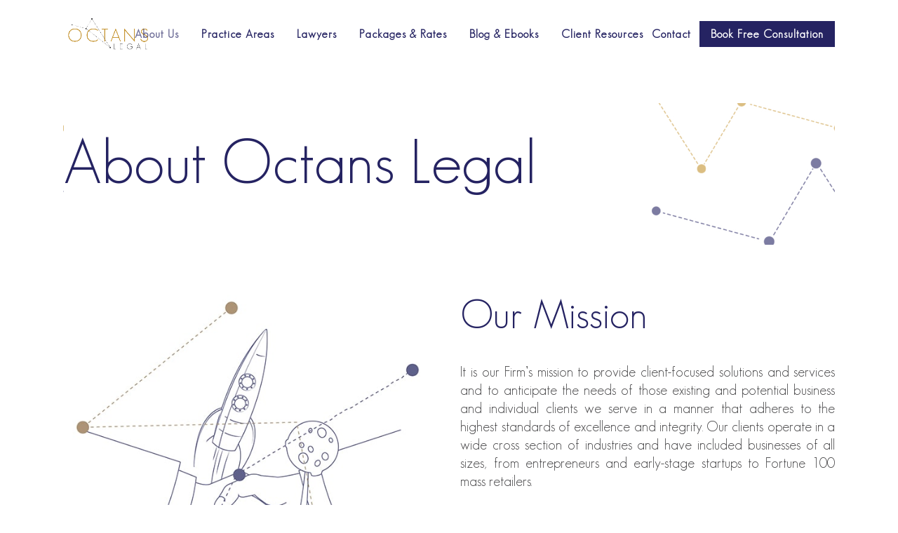

--- FILE ---
content_type: text/css
request_url: https://octanslegal.com/wp-content/et-cache/486/et-core-unified-486-17686691849505.min.css
body_size: 869
content:
#main-header{position:relative!important;margin-bottom:50px!important}#top-header{display:none!important}#top-menu .menu-item-has-children>a:first-child:after{content:none!important}.et-fb-settings-heading{font-size:18px!important}.et-fb-page-creation-card-wrapper h3{font-size:22px!important}.et-fb-page-creation-card-wrapper p{font-size:18px!important}.media-frame-title h1{font-size:30px!important}.media-modal-content h2{font-size:18px!important}#top-menu li{padding-right:12px!important}#top-menu li:last-child{padding-right:0px!important}#et-top-navigation .et_pb_button{margin-top:0px;padding-top:8px;padding-bottom:8px;padding-left:20px;padding-right:20px;font-size:inherit;font-weight:inherit}#listhomepage ul{list-style:none!important}#listhomepage li::before{content:"\2022";color:#c3922f;font-weight:bold;display:inline-block;width:1em;margin-left:-1em}#content-row ul{list-style:none!important}#content-row li::before{content:"\2022";color:#c3922f;font-weight:bold;display:inline-block;width:1em;margin-left:-1em}#et-top-navigation .et_pb_button:after{font-size:23px}.et_non_fixed_nav.et_fullwidth_nav.et_header_style_left .logo_container{padding-left:0%!important}.et_fullwidth_nav #main-header .container{padding-right:0%!important;max-width:1280px!important}#et-top-navigation{padding-left:0px!important;max-width:1280px!important}#main-header .container{width:86%!important}#et_top_search{display:none!important;margin-top:12px!important}.mobile_menu_bar:before{content:"\2630"!important}.fluid-width-video-wrapper{padding-top:60%!important}.author a{color:#c3922f!important}.post-meta a{color:#c3922f!important}.et_pb_posts a.more-link{display:contents!important}#blog-list article{padding-bottom:30px!important;border-bottom:2px dashed rgb(95,97,138,0.5)!important}.the_champ_vertical_sharing{display:none!important}@media (min-width:320px) and (max-width:767px){#mobile_menu{background:#ffffff!important}#reply-title{font-size:28px!important}h1{font-size:27px!important}h2{font-size:17px!important}h3{font-size:32px!important}h4{font-size:16px!important}p{font-size:14px!important;line-height:1.2em!important}.et_pb_text_inner span{font-size:14px!important;line-height:1.2em!important}.et_pb_text ul li{font-size:14px!important}#content-row ul li{font-size:14px!important}.et_pb_section .et_pb_button{width:250px!important;height:auto!important;font-size:14px!important}.et_pb_section{padding-bottom:22px!important}.et_pb_module_header a{font-size:28px!important;line-height:1.3em!important}#footericons p{line-height:2em!important}.et_pb_section_first{padding-top:90px!important}#testimonial{width:80%!important;margin-bottom:30px!important}.et_pb_testimonial_author{font-size:14px!important}.et_pb_blurb_container h4 a{font-size:16px!important}.et_pb_blurb_description{font-size:14px!important;line-height:1.2em!important}.et_pb_toggle span{font-size:14px!important;line-height:1.2em!important}.et_pb_toggle_open{font-size:14px!important;line-height:1.2em!important}.et_pb_toggle_close{font-size:14px!important;line-height:1.2em!important}#blog-list .et_pb_image_container{height:auto!important}#post-section{padding-top:0px!important}#post-row{padding-top:0px!important;width:100%!important}#footer-links a{font-size:14px!important;line-height:1.2em!important}}@media (min-width:768px) and (max-width:980px){#main-header .et_mobile_menu{background:#fff!important}#reply-title{font-size:28px!important}h1{font-size:50px!important}h2{font-size:32px!important}h3{font-size:60px!important}h4{font-size:16px!important}p{font-size:14px!important;line-height:1.2em!important}.et_pb_text_inner span{font-size:14px!important;line-height:1.2em!important}.et_pb_text ul li{font-size:13px!important}#content-row ul li{font-size:20px!important}.et_pb_button{width:160px!important;height:30px!important;padding-top:7px!important;padding-bottom:7px!important}.et_pb_section{padding-bottom:40px!important}.et_pb_module_header a{font-size:28px!important;line-height:1.3em!important}#footericons p{line-height:2em!important}.et_pb_blurb_container h4 a{font-size:16px!important}.et_pb_blurb_description{font-size:14px!important;line-height:1.2em!important}.et_pb_toggle_content span{font-size:14px!important;line-height:1.2em!important}.et_pb_toggle_open{font-size:14px!important;line-height:1.2em!important}.et_pb_toggle_close{font-size:14px!important;line-height:1.2em!important}#footer-links a{font-size:14px!important;line-height:1.2em!important}}@media (min-width:1024px) and (max-width:1279px){#reply-title{font-size:28px!important}h1{font-size:66px!important}h2{font-size:43px!important}h3{font-size:80px!important}h4{font-size:21px!important}p{font-size:14px!important;line-height:1.2em!important}.et_pb_text_inner span{font-size:14px!important;line-height:1.2em!important}.et_pb_text ul li{font-size:17px!important}#content-row ul li{font-size:20px!important}.et_pb_button{width:213px!important;height:41px!important;padding-top:10px!important;padding-bottom:10px!important}.et_pb_section{padding-bottom:53px!important}.et_pb_module_header a{font-size:28px!important;line-height:1.3em!important}#footericons p{line-height:2em!important}#logo{max-height:50%!important}#et-top-navigation{padding-left:360px!important}.et_pb_blurb_container h4 a{font-size:16px!important}.et_pb_blurb_description{font-size:14px!important;line-height:1.2em!important}.et_pb_toggle_content span{font-size:14px!important;line-height:1.2em!important}.et_pb_toggle_open{font-size:14px!important;line-height:1.2em!important}.et_pb_toggle_close{font-size:14px!important;line-height:1.2em!important}#footer-links a{font-size:14px!important;line-height:1.2em!important}}@media (min-width:1280px) and (max-width:1400px){#top-menu li{padding-right:6px!important}#logo{max-height:50%!important}}@media (min-width:1180px) and (max-width:1280px){#top-menu li{padding-right:2px}}@media (min-width:1200px){#reply-title{font-size:28px!important}h1{font-size:88px!important}h2{font-size:57px!important}h3{font-size:107px!important}h4{font-size:28px!important}p{font-size:20px!important;line-height:1.3em!important}.et_pb_text_inner span{font-size:20px!important;line-height:1.3em!important}.et_pb_text ul li{font-size:23px!important}#content-row ul li{font-size:20px!important}.et_pb_section{padding-bottom:71px!important}.et_pb_module_header a{font-size:28px!important;line-height:1.3em!important}#main-header .et_pb_button{width:auto!important;height:auto!important}.et_pb_toggle_content span{font-size:20px!important;line-height:1.3em!important}.et_pb_toggle_open{font-size:20px!important;line-height:1.3em!important}.et_pb_toggle_close{font-size:20px!important;line-height:1.3em!important}#footer-links a{font-size:20px!important;line-height:1.3em!important}}#footersection{padding-bottom:0px!important}#footersection1{padding-bottom:0px!important}.post-template-default .et_pb_section{padding-bottom:30px!important}.post-template-default .post-first-section{padding-top:30px!important}.et_pb_section_first{padding-top:0px!important}

--- FILE ---
content_type: text/javascript
request_url: https://octanslegal.com/wp-content/uploads/hummingbird-assets/be6af06e04552e7c2d8f2517d87976d4.js
body_size: 10237
content:
/**handles:the_champ_share_counts,et-core-common,wp-embed**/
function heateorSsDetermineWhatsappShareAPI(e){var e;return e?-1!=navigator.userAgent.indexOf("Mobi")?"api.whatsapp.com":"web.whatsapp.com":void 0!==(e=jQuery("i.theChampWhatsappBackground a").attr("href"))?-1!=navigator.userAgent.indexOf("Mobi")?(jQuery("i.theChampWhatsappBackground a").attr("href",e.replace("web.whatsapp.com","api.whatsapp.com")),"api.whatsapp.com"):(jQuery("i.theChampWhatsappBackground a").attr("href",e.replace("api.whatsapp.com","web.whatsapp.com")),"web.whatsapp.com"):""}function theChampMoreSharingPopup(e,t,r,a){var e=e.parentElement.parentElement.parentElement,o=(t=encodeURIComponent(t),concate='</ul></div><div class="footer-panel"><p></p></div></div>',{facebook:{title:"Facebook",locale:"en-US",redirect_url:"http://www.facebook.com/sharer.php?u="+t+"&t="+r+"&v=3"},twitter:{title:"Twitter",locale:"en-US",redirect_url:"http://twitter.com/intent/tweet?text="+(a||r)+" "+t},linkedin:{title:"Linkedin",locale:"en-US",redirect_url:"http://www.linkedin.com/shareArticle?mini=true&url="+t+"&title="+r},pinterest:{title:"Pinterest",locale:"en-US",redirect_url:"https://pinterest.com/pin/create/button/?url="+t+"&media=${media_link}&description="+r,bookmarklet_url:"javascript:void((function(){var e=document.createElement('script');e.setAttribute('type','text/javascript');e.setAttribute('charset','UTF-8');e.setAttribute('src','//assets.pinterest.com/js/pinmarklet.js?r='+Math.random()*99999999);document.body.appendChild(e)})());"},CopyLink:{title:"Copy Link",locale:"en-US",redirect_url:"",bookmarklet_url:""},Diaspora:{title:"Diaspora",locale:"en-US",redirect_url:"https://joindiaspora.com/bookmarklet?url="+t+"&title="+r+"&v=1"},Douban:{title:"Douban",locale:"en-US",redirect_url:"https://www.douban.com/share/service?name="+r+"&href="+t+"&image=&updated=&bm=&url="+t+"&title="+r+"&sel="},Draugiem:{title:"Draugiem",locale:"en-US",redirect_url:"https://www.draugiem.lv/say/ext/add.php?link="+t+"&title="+r},Facebook_Messenger:{title:"Facebook Messenger",locale:"en-US",redirect_url:heateorSsFbMessengerAPI.replace("%encoded_post_url%",t)},Google_Classroom:{title:"Google Classroom",locale:"en-US",redirect_url:"https://classroom.google.com/u/0/share?url="+t},Kik:{title:"Kik",locale:"en-US",redirect_url:"https://www.kik.com/send/article/?app_name=Share&text=&title="+r+"&url="+t},Papaly:{title:"Papaly",locale:"en-US",redirect_url:"https://papaly.com/api/share.html?url="+t+"&title="+r},Refind:{title:"Refind",locale:"en-US",redirect_url:"https://refind.com/?url="+t},Skype:{title:"Skype",locale:"en-US",redirect_url:"https://web.skype.com/share?url="+t},SMS:{title:"SMS",locale:"en-US",bookmarklet_url:"sms://?&body="+r+" "+t},Trello:{title:"Trello",locale:"en-US",redirect_url:"https://trello.com/add-card?mode=popup&url="+t+"&name="+r+"&desc="},Viber:{title:"Viber",locale:"en-US",bookmarklet_url:"viber://forward?text="+r+" "+t},Threema:{title:"Threema",locale:"en-US",bookmarklet_url:"threema://compose?text="+r+" "+t},Telegram:{title:"Telegram",locale:"en-US",redirect_url:"https://telegram.me/share/url?url="+t+"&text="+r},email:{title:"Email",locale:"en-US",redirect_url:"mailto:?subject="+r+"&body=Link: "+t},reddit:{title:"Reddit",locale:"en-US",redirect_url:"http://reddit.com/submit?url="+t+"&title="+r},float_it:{title:"Float it",locale:"en-US",redirect_url:"http://www.designfloat.com/submit.php?url="+t+"&title="+r},google_mail:{title:"Google Gmail",locale:"en-US",redirect_url:"https://mail.google.com/mail/?ui=2&view=cm&fs=1&tf=1&su="+r+"&body=Link: "+t},gentlereader:{title:"GentleReader",locale:"en-US",redirect_url:"https://app.gentlereader.com/bookmark?url="+t},google_bookmarks:{title:"Google Bookmarks",locale:"en-US",redirect_url:"http://www.google.com/bookmarks/mark?op=edit&bkmk="+t+"&title="+r},digg:{title:"Digg",locale:"en-US",redirect_url:"http://digg.com/submit?phase=2&url="+t+"&title="+r},printfriendly:{title:"PrintFriendly",locale:"en-US",redirect_url:"http://www.printfriendly.com/print?url="+t},print:{title:"Print",locale:"en-US",redirect_url:"http://www.printfriendly.com/print?url="+t,bookmarklet_url:"javascript:window.print();"},tumblr:{title:"Tumblr",locale:"en-US",redirect_url:"https://www.tumblr.com/widgets/share/tool?posttype=link&canonicalUrl="+t+"&title="+r+"&caption=",bookmarklet_url:"javascript:var d=document,w=window,e=w.getSelection,k=d.getSelection,x=d.selection,s=(e?e():(k)?k():(x?x.createRange().text:0)),f='http://www.tumblr.com/share',l=d.location,e=encodeURIComponent,p='?v=3&u='+e(l.href) +'&t='+e(d.title) +'&s='+e(s),u=f+p;try{if(!/^(.*\\.)?tumblr[^.]*$/.test(l.host))throw(0);tstbklt();}catch(z){a =function(){if(!w.open(u,'t','toolbar=0,resizable=0,status=1,width=450,height=430'))l.href=u;};if(/Firefox/.test(navigator.userAgent))setTimeout(a,0);else a();}void(0);"},vk:{title:"Vkontakte",locale:"ru",redirect_url:"https://vk.com/share.php?url="+t+"&title="+r},evernote:{title:"Evernote",locale:"en-US",redirect_url:"https://www.evernote.com/clip.action?url="+t+"&title="+r,bookmarklet_url:"javascript:(function(){EN_CLIP_HOST='http://www.evernote.com';try{var x=document.createElement('SCRIPT');x.type='text/javascript';x.src=EN_CLIP_HOST+'/public/bookmarkClipper.js?'+(new Date().getTime()/100000);document.getElementsByTagName('head')[0].appendChild(x);}catch(e){location.href=EN_CLIP_HOST+'/clip.action?url='+encodeURIComponent(location.href)+'&title='+encodeURIComponent(document.title);}})();"},amazon_us_wish_list:{title:"Amazon Wish List",locale:"en-US",redirect_url:"http://www.amazon.com/wishlist/add?u="+t+"&t="+r,bookmarklet_url:"javascript:(function(){var w=window,l=w.location,d=w.document,s=d.createElement('script'),e=encodeURIComponent,x='undefined',u='http://www.amazon.com/gp/wishlist/add';if(typeof s!='object')l.href=u+'?u='+e(l)+'&t='+e(d.title);function g(){if(d.readyState&&d.readyState!='complete'){setTimeout(g,200);}else{if(typeof AUWLBook==x)s.setAttribute('src',u+'.js?loc='+e(l)),d.body.appendChild(s);function f(){(typeof AUWLBook==x)?setTimeout(f,200):AUWLBook.showPopover();}f();}}g();}())"},wordpress_blog:{title:"WordPress",locale:"en-US",redirect_url:"http://www.addtoany.com/ext/wordpress/press_this?linkurl="+t+"&linkname="+r},whatsapp:{title:"Whatsapp",locale:"en-US",redirect_url:"https://"+heateorSsDetermineWhatsappShareAPI(!0)+"/send?text="+r+" "+t},diigo:{title:"Diigo",locale:"en-US",redirect_url:"http://www.diigo.com/post?url="+t+"&title="+r},yc_hacker_news:{title:"Hacker News",locale:"en-US",redirect_url:"http://news.ycombinator.com/submitlink?u="+t+"&t="+r},box_net:{title:"Box.net",locale:"en-US",redirect_url:"https://www.box.net/api/1.0/import?url="+t+"&name="+r+"&import_as=link"},aol_mail:{title:"AOL Mail",locale:"en-US",redirect_url:"http://webmail.aol.com/25045/aol/en-us/Mail/compose-message.aspx?subject="+r+"&body="+t},yahoo_mail:{title:"Yahoo Mail",locale:"en-US",redirect_url:"http://compose.mail.yahoo.com/?Subject="+r+"&body=Link: "+t},instapaper:{title:"Instapaper",locale:"en-US",redirect_url:"http://www.instapaper.com/edit?url="+t+"&title="+r},plurk:{title:"Plurk",locale:"en-US",redirect_url:"http://www.plurk.com/m?content="+t+"&qualifier=shares"},wanelo:{title:"Wanelo",locale:"en-US",redirect_url:"http://wanelo.com/p/post?bookmarklet=&images%5B%5D=&url="+t+"&title="+r+"&price=&shop=",bookmarklet_url:"javascript:void ((function(url){if(!window.waneloBookmarklet){var productURL=encodeURIComponent(url),cacheBuster=Math.floor(Math.random()*1e3),element=document.createElement('script');element.setAttribute('src','//wanelo.com/bookmarklet/3/setup?*='+cacheBuster+'&url='+productURL),element.onload=init,element.setAttribute('type','text/javascript'),document.getElementsByTagName('head')[0].appendChild(element)}else init();function init(){window.waneloBookmarklet()}})(window.location.href))"},aim:{title:"AIM",locale:"en-US",redirect_url:"http://share.aim.com/share/?url="+t+"&title="+r},viadeo:{title:"Viadeo",locale:"en-US",redirect_url:"http://www.viadeo.com/shareit/share/?url="+t+"&title="+r},pinboard_in:{title:"Pinboard",locale:"en-US",redirect_url:"http://pinboard.in/add?url="+t+"&title="+r},blogger_post:{title:"Blogger Post",locale:"en-US",redirect_url:"http://www.blogger.com/blog_this.pyra?t=&u="+t+"&l&n="+r},typepad_post:{title:"TypePad Post",locale:"en-US",redirect_url:"http://www.typepad.com/services/quickpost/post?v=2&qp_show=ac&qp_title="+r+"&qp_href="+t+"&qp_text="+r},buffer:{title:"Buffer",locale:"en-US",redirect_url:"http://bufferapp.com/add?url="+t+"&text="+r},flipboard:{title:"Flipboard",locale:"en-US",redirect_url:"https://share.flipboard.com/bookmarklet/popout?v=2&url="+t+"&title="+r},mail:{title:"Email",locale:"en-US",redirect_url:"mailto:?subject="+r+"&body=Link: "+t},pocket:{title:"Pocket",locale:"en-US",redirect_url:"https://readitlaterlist.com/save?url="+t+"&title="+r},fark:{title:"Fark",locale:"en-US",redirect_url:"http://cgi.fark.com/cgi/fark/submit.pl?new_url="+t},fintel:{title:"Fintel",locale:"en-US",redirect_url:"https://fintel.io/submit?url="+t},yummly:{title:"Yummly",locale:"en-US",redirect_url:"http://www.yummly.com/urb/verify?url="+t+"&title="+r},app_net:{title:"App.net",locale:"en-US",redirect_url:"https://account.app.net/login/"},balatarin:{title:"Balatarin",locale:"en-US",redirect_url:"https://www.balatarin.com/login"},bibSonomy:{title:"BibSonomy",locale:"en-US",redirect_url:"http://www.bibsonomy.org/login"},Bitty_Browser:{title:"Bitty Browser",locale:"en-US",redirect_url:"http://www.bitty.com/manual/?contenttype=&contentvalue="+t},Blinklist:{title:"Blinklist",locale:"en-US",redirect_url:"http://blinklist.com/blink?t="+r+"&d=&u="+t},BlogMarks:{title:"BlogMarks",locale:"en-US",redirect_url:"http://blogmarks.net/my/new.php?mini=1&simple=1&title="+r+"&url="+t},Bookmarks_fr:{title:"Bookmarks.fr",locale:"en-US",redirect_url:"http://www.bookmarks.fr/Connexion/?action=add&address="+t+"&title="+r},BuddyMarks:{title:"BuddyMarks",locale:"en-US",redirect_url:"http://buddymarks.com/login.php?bookmark_title="+r+"&bookmark_url="+t+"&bookmark_desc=&bookmark_tags="},Care2_news:{title:"Care2 News",locale:"en-US",redirect_url:"http://www.care2.com/passport/login.html?promoID=10&pg=http://www.care2.com/news/compose?sharehint=news&share[share_type]news&bookmarklet=Y&share[title]="+r+"&share[link_url]="+t+"&share[content]="},CiteULike:{title:"Cite U Like",locale:"en-US",redirect_url:"http://www.citeulike.org/posturl?url="+t+"&title="+r},Diary_Ru:{title:"Diary.Ru",locale:"en-US",redirect_url:"http://www.diary.ru/?newpost&title="+r+"&text="+t},dzone:{title:"DZone",locale:"en-US",redirect_url:"http://www.dzone.com/links/add.html?url="+t+"&title="+r},Folkd:{title:"Folkd",locale:"en-US",redirect_url:"http://www.folkd.com/page/social-bookmarking.html?addurl="+t},Hatena:{title:"Hatena",locale:"en-US",redirect_url:"http://b.hatena.ne.jp/bookmarklet?url="+t+"&btitle="+r},Jamespot:{title:"Jamespot",locale:"en-US",redirect_url:"//my.jamespot.com/"},Kakao:{title:"Kakao",locale:"en-US",redirect_url:"https://story.kakao.com/share?url="+t},Kindle_It:{title:"Kindle_It",locale:"en-US",redirect_url:"//fivefilters.org/kindle-it/send.php?url="+t},Known:{title:"Known",locale:"en-US",redirect_url:"https://withknown.com/share/?url="+t+"&title="+r},Line:{title:"Line",locale:"en-US",redirect_url:"https://social-plugins.line.me/lineit/share?url="+t},LiveJournal:{title:"LiveJournal",locale:"en-US",redirect_url:"http://www.livejournal.com/update.bml?subject="+r+"&event="+t},Mail_Ru:{title:"Mail.Ru",locale:"en-US",redirect_url:"https://connect.mail.ru/share?share_url="+t},Mendeley:{title:"Mendeley",locale:"en-US",redirect_url:"https://www.mendeley.com/sign-in/"},Meneame:{title:"Meneame",locale:"en-US",redirect_url:"https://www.meneame.net/submit.php?url="+t},MeWe:{title:"MeWe",locale:"en-US",redirect_url:"https://mewe.com/share?link="+t},Mix:{title:"Mix",locale:"en-US",redirect_url:"https://mix.com/mixit?url="+t},Mixi:{title:"Mixi",locale:"en-US",redirect_url:"https://mixi.jp/share.pl?mode=login&u="+t},MySpace:{title:"MySpace",locale:"en-US",redirect_url:"https://myspace.com/post?u="+encodeURIComponent(t)+"&t="+r+"&l=3&c="+r},Netvouz:{title:"Netvouz",locale:"en-US",redirect_url:"http://www.netvouz.com/action/submitBookmark?url="+t+"&title="+r+"&popup=no&description="},Odnoklassniki:{title:"Odnoklassniki",locale:"en-US",redirect_url:"https://connect.ok.ru/dk?cmd=WidgetSharePreview&st.cmd=WidgetSharePreview&st.shareUrl="+t+"&st.client_id=-1"},Outlook_com:{title:"Outlook.com",locale:"en-US",redirect_url:"https://mail.live.com/default.aspx?rru=compose?subject="+r+"&body="+t+"&lc=1033&id=64855&mkt=en-us&cbcxt=mai"},Protopage_Bookmarks:{title:"Protopage_Bookmarks",locale:"en-US",redirect_url:"http://www.protopage.com/add-button-site?url="+t+"&label=&type=page"},Pusha:{title:"Pusha",locale:"en-US",redirect_url:"//www.pusha.se/posta?url="+t},Qzone:{title:"Qzone",locale:"en-US",redirect_url:"http://sns.qzone.qq.com/cgi-bin/qzshare/cgi_qzshare_onekey?url="+t},Rediff_MyPage:{title:"Rediff MyPage",locale:"en-US",redirect_url:"//share.rediff.com/bookmark/addbookmark?bookmarkurl="+t+"&title="+r},Renren:{title:"Renren",locale:"en-US",redirect_url:"//www.connect.renren.com/share/sharer?url="+t+"&title="+r},Sina_Weibo:{title:"Sina Weibo",locale:"en-US",redirect_url:"http://service.weibo.com/share/share.php?url="+t+"&title="+r},SiteJot:{title:"SiteJot",locale:"en-US",redirect_url:"http://www.sitejot.com/loginform.php?iSiteAdd=&iSiteDes="},Slashdot:{title:"Slashdot",locale:"en-US",redirect_url:"//slashdot.org/submission?url="+t},StockTwits:{title:"StockTwits",locale:"en-US",redirect_url:"https://stocktwits.com/widgets/share?body="+r+" "+t},Svejo:{title:"Svejo",locale:"en-US",redirect_url:"https://svejo.net/story/submit_by_url?url="+t+"&title="+r+"&summary="},Symbaloo_Feeds:{title:"Symbaloo_Feeds",locale:"en-US",redirect_url:"//www.symbaloo.com/"},Tuenti:{title:"Tuenti",locale:"en-US",redirect_url:"https://www.tuenti.com/share?p=b5dd6602&url="+t},Twiddla:{title:"Twiddla",locale:"en-US",redirect_url:"//www.twiddla.com/New.aspx?url="+t+"&title="+r},Webnews:{title:"Webnews",locale:"en-US",redirect_url:"//www.webnews.de/login"},Wykop:{title:"Wykop",locale:"en-US",redirect_url:"//www.wykop.pl/dodaj?url="+t+"&title="+r},Xing:{title:"Xing",locale:"en-US",redirect_url:"https://www.xing.com/spi/shares/new?cb=0&url="+t},Yoolink:{title:"Yoolink",locale:"en-US",redirect_url:"//yoolink.to/addorshare?url_value="+t+"&title="+r}}),i='<button id="the_champ_sharing_popup_close" class="close-button separated"><img src="'+theChampCloseIconPath+'" /></button><div id="the_champ_sharing_more_content" data-href="'+decodeURIComponent(-1!=e.getAttribute("class").indexOf("the_champ_horizontal_sharing")?heateorSsHorSharingShortUrl:heateorSsVerticalSharingShortUrl)+'"><div class="filter"><input type="text" onkeyup="theChampFilterSharing(this.value.trim())" placeholder="Search" class="search"></div><div class="all-services"><ul class="mini">',l;for(l in o){var n=theChampCapitaliseFirstLetter(o[l].title.replace(/[_. ]/g,""));i+='<li><a rel="nofollow" class="theChamp'+l+'Share" title="'+o[l].title+'" alt="'+o[l].title+'" ',o[l].bookmarklet_url?i+='href="'+o[l].bookmarklet_url+'" ':o[l].redirect_url?i+="onclick=\"theChampPopup('"+o[l].redirect_url+'\')" href="javascript:void(0)" ':i+='href="javascript:void(0)" ',i+='"><i style="width:22px;height:22px" title="'+o[l].title+'" class="theChampSharing theChamp'+n+'Background"><ss style="display:block;width:100%;height:100%;" class="theChampSharingSvg theChamp'+n+'Svg"></ss></i>'+o[l].title+"</a></li>"}i+=concate;var c=document.createElement("div"),s=(c.innerHTML=i,c.setAttribute("id","the_champ_sharing_more_providers"),document.createElement("div"));s.setAttribute("id","the_champ_popup_bg"),jQuery("body").append(c).append(s),document.getElementById("the_champ_popup_bg").onclick=document.getElementById("the_champ_sharing_popup_close").onclick=function(){c.parentNode.removeChild(c),s.parentNode.removeChild(s)}}var theChampHorizontalSharingCountEnable,theChampVerticalSharingCountEnable;function theChampFilterSharing(e){jQuery("ul.mini li a").each(function(){-1!=jQuery(this).text().toLowerCase().indexOf(e.toLowerCase())?jQuery(this).parent().css("display","block"):jQuery(this).parent().css("display","none")})}void 0===theChampVerticalSharingCountEnable&&(theChampVerticalSharingCountEnable=0),((theChampHorizontalSharingCountEnable=void 0===theChampHorizontalSharingCountEnable?0:theChampHorizontalSharingCountEnable)||theChampVerticalSharingCountEnable)&&theChampLoadEvent(function(){theChampCallAjax(function(){theChampGetSharingCounts()})});var heateorSsFacebookTargetUrls=[];function theChampGetSharingCounts(){var t=[];jQuery(".the_champ_sharing_container").each(function(){var e;void 0===jQuery(this).attr("super-socializer-no-counts")&&null!=(e=jQuery(this).attr("super-socializer-data-href"))&&-1==jQuery.inArray(e,heateorSsUrlCountFetched)&&(t.push(e),heateorSsUrlCountFetched.push(e))}),0!=t.length&&jQuery.ajax({type:"GET",dataType:"json",url:theChampSharingAjaxUrl,data:{action:"the_champ_sharing_count",urls:t},success:function(i,e,t){if(1==i.status){for(var l in i.facebook&&(heateorSsFacebookTargetUrls=i.facebook_urls),i.message){var r=jQuery("div[super-socializer-data-href='"+l+"']");jQuery(r).each(function(){var t=0,e;for(e in i.message[l]){var r=parseInt(i.message[l][e])||0,a=jQuery(this).find(".the_champ_"+e+"_count");jQuery(a).attr("ss_st_count")&&(r=parseInt(r)+parseInt(jQuery(a).attr("ss_st_count"))),t+=parseInt(r),r<1||(jQuery(a).html(theChampCalculateApproxCount(r)).css({visibility:"visible",display:"block"}),("undefined"!=typeof theChampReduceHorizontalSvgWidth&&jQuery(this).hasClass("the_champ_horizontal_sharing")||"undefined"!=typeof theChampReduceVerticalSvgWidth&&jQuery(this).hasClass("the_champ_vertical_sharing"))&&jQuery(a).parents("li").find(".theChampSharingSvg").css("float","left"),("undefined"!=typeof theChampReduceHorizontalSvgHeight&&jQuery(this).hasClass("the_champ_horizontal_sharing")||"undefined"!=typeof theChampReduceVerticalSvgHeight&&jQuery(this).hasClass("the_champ_vertical_sharing"))&&jQuery(a).parents("li").find(".theChampSharingSvg").css("marginTop","0"))}var o=jQuery(this).find(".theChampTCBackground");jQuery(o).each(function(){var e=jQuery(this).css("height");jQuery(this).html('<div class="theChampTotalShareCount" style="font-size: '+62*parseInt(e)/100+'px">'+theChampCalculateApproxCount(t)+'</div><div class="theChampTotalShareText" style="font-size: '+38*parseInt(e)/100+'px">'+(0==t||1<t?heateorSsSharesText:heateorSsShareText)+"</div>").css("visibility","visible")})})}0!=heateorSsFacebookTargetUrls.length&&theChampFetchFacebookShares(heateorSsFacebookTargetUrls)}}})}function theChampFetchFacebookShares(e){var t=0,r;for(r in e)for(var a in e[r])t++,theChampFBShareJSONCall(e[r][a],t,e[0].length*e.length,e[0][a])}function theChampFBShareJSONCall(e,t,r,a){jQuery.getJSON("//graph.facebook.com/?id="+e,function(o){var e;o.share&&0<=o.share.share_count&&(e=jQuery("div[super-socializer-data-href='"+a+"']"),jQuery(e).each(function(){var e=jQuery(this).find(".the_champ_facebook_count"),t=jQuery(this).find("i.theChampFacebookBackground"),a=parseInt(o.share.share_count),r,t;void 0!==jQuery(e).attr("ss_st_count")&&(a+=parseInt(jQuery(e).attr("ss_st_count"))),0<a&&(void 0===jQuery(t).attr("heateor-ss-fb-shares")?(jQuery(e).html(theChampCalculateApproxCount(a)).css({visibility:"visible",display:"block"}),jQuery(t).attr("heateor-ss-fb-shares",a)):void 0!==jQuery(t).attr("heateor-ss-fb-shares")&&(r=parseInt(jQuery(t).attr("heateor-ss-fb-shares")),jQuery(t).attr("heateor-ss-fb-shares",a+r),jQuery(e).html(theChampCalculateApproxCount(a+r))),("undefined"!=typeof theChampReduceHorizontalSvgWidth&&jQuery(this).hasClass("the_champ_horizontal_sharing")||"undefined"!=typeof theChampReduceVerticalSvgWidth&&jQuery(this).hasClass("the_champ_vertical_sharing"))&&jQuery(e).parents("li").find(".theChampSharingSvg").css("float","left"),("undefined"!=typeof theChampReduceHorizontalSvgHeight&&jQuery(this).hasClass("the_champ_horizontal_sharing")||"undefined"!=typeof theChampReduceVerticalSvgHeight&&jQuery(this).hasClass("the_champ_vertical_sharing"))&&jQuery(e).parents("li").find(".theChampSharingSvg").css("marginTop","0"),t=jQuery(this).find(".theChampTCBackground"),jQuery(t).each(function(){var e=jQuery(this).find(".theChampTotalShareCount"),t,r=theChampCalculateActualCount(jQuery(e).text())+a;jQuery(e).text(theChampCalculateApproxCount(r)),jQuery(this).find(".theChampTotalShareText").text(0==r||1<r?heateorSsSharesText:heateorSsShareText)}))})),t==r&&setTimeout(function(){var r={},a;for(a in heateorSsFacebookTargetUrls[0]){var e=jQuery("div[super-socializer-data-href='"+heateorSsFacebookTargetUrls[0][a]+"']");jQuery(e).each(function(){var e=jQuery(this).find(".the_champ_facebook_count"),t=jQuery(this).find("i.theChampFacebookBackground"),t=void 0!==jQuery(t).attr("heateor-ss-fb-shares")?jQuery(t).attr("heateor-ss-fb-shares").trim():"",t,e,t;""!=t&&(t=parseInt(theChampCalculateActualCount(t)),void 0!==jQuery(e).attr("ss_st_count")&&(e=parseInt(jQuery(e).attr("ss_st_count").trim()),t=Math.abs(t-e)),r[heateorSsFacebookTargetUrls[0][a]]=t)})}jQuery.isEmptyObject(r)||theChampSaveFacebookShares(r)},1e3)})}function theChampSaveFacebookShares(e){jQuery.ajax({type:"GET",dataType:"json",url:theChampSharingAjaxUrl,data:{action:"the_champ_save_facebook_shares",share_counts:e},success:function(e,t,r){}})}function theChampCalculateApproxCount(e){return 999<e&&e<1e4||9999<e&&e<1e5||99999<e&&e<1e6?e=Math.round(e/100)/10+"K":999999<e&&(e=Math.round(e/1e5)/10+"M"),e}function theChampCalculateActualCount(e){return 0<e.indexOf("K")?e=1e3*e.replace("K",""):0<e.indexOf("M")&&(e=1e6*e.replace("M","")),parseInt(e)}function theChampCapitaliseFirstLetter(e){return e.charAt(0).toUpperCase()+e.slice(1)}function theChampHideSharing(t,r,a,o,i){var e={},l=jQuery(t).parent().hasClass("the_champ_vertical_counter"),n=parseInt(jQuery(t).parent().css("width"))+10-(l?16:0),c=jQuery(t).parent().attr("ss-offset"),c,c;c=c?parseInt(c):l?theChampCounterOffset:theChampSharingOffset,"Hide"==jQuery(t).attr("title")?(e[i]="-="+(n+c),jQuery(t).parent().animate(e,400,function(){var e;jQuery(t).removeClass(r).addClass(a).attr("title","Share"),l?(e="left"==i?"right":"left",jQuery(t).css("float",e)):jQuery(t).css("margin"+o,n+"px")})):(e[i]="+="+(n+c),jQuery(t).parent().animate(e,400,function(){jQuery(t).removeClass(a).addClass(r).attr("title","Hide"),l?jQuery(t).css("float",i):jQuery(t).css("margin"+o,"0px")}))}jQuery(function(){for(var e=heateorSsDetermineWhatsappShareAPI(!1),t=["the_champ_vertical_sharing","the_champ_vertical_counter"],r=0,a;r<t.length;r++)jQuery("."+t[r]).length&&jQuery("."+t[r]).each(function(){var e=jQuery(this).html(),t,r,a,o,t,r,a,o;o=0<=jQuery(this).attr("style").indexOf("right")?(t="theChampPushIn",r="Right",a="right","theChampPullOut"):(t="theChampPullOut",r="Left",a="left","theChampPushIn"),jQuery(this).html(e+'<div title="Hide" style="float:'+a+'" onclick="theChampHideSharing(this, \''+t+"', '"+o+"','"+r+"', '"+a+'\')" class="theChampSharingArrow '+t+'"></div>')});1==theChampMobileStickySharingEnabled&&jQuery("div.the_champ_vertical_sharing").length&&jQuery(document.body).append("<div class='heateor_ss_mobile_footer'></div>"),new ClipboardJS(".theChampCopyLinkBackground, .theChampCopyLinkShare, .theChampCopyLinkSvg",{text:function(e){var t,r,t,r,r,r,t,r;return jQuery(e).hasClass("theChampCopyLinkShare")?(t=e.parentElement.parentElement.parentElement.parentElement,r=jQuery(t).attr("data-href")||""):jQuery(e).hasClass("theChampCopyLinkSvg")&&(t=e.parentElement.parentElement.parentElement.parentElement,r=jQuery(t).attr("super-socializer-data-href")||"",jQuery(t).hasClass("the_champ_horizontal_sharing")&&null!=typeof heateorSsHorSharingShortUrl?r=heateorSsHorSharingShortUrl:jQuery(t).hasClass("the_champ_vertical_sharing")&&null!=typeof heateorSsVerticalSharingShortUrl&&(r=heateorSsVerticalSharingShortUrl),r||(t=e.parentElement.parentElement.parentElement.parentElement.parentElement.parentElement,r=jQuery(t).attr("data-href")||"")),r}}).on("success",function(e){alert(heateorSsCopyLinkMessage)})}),((e,t)=>{"object"==typeof exports&&"object"==typeof module?module.exports=t():"function"==typeof define&&define.amd?define([],t):"object"==typeof exports?exports.ClipboardJS=t():e.ClipboardJS=t()})(this,function(){return a={},o.m=r=[function(e,t){e.exports=function(e){var e,t,t,r,e="SELECT"===e.nodeName?(e.focus(),e.value):"INPUT"===e.nodeName||"TEXTAREA"===e.nodeName?((t=e.hasAttribute("readonly"))||e.setAttribute("readonly",""),e.select(),e.setSelectionRange(0,e.value.length),t||e.removeAttribute("readonly"),e.value):(e.hasAttribute("contenteditable")&&e.focus(),t=window.getSelection(),(r=document.createRange()).selectNodeContents(e),t.removeAllRanges(),t.addRange(r),t.toString());return e}},function(e,t){function r(){}r.prototype={on:function(e,t,r){var a=this.e||(this.e={});return(a[e]||(a[e]=[])).push({fn:t,ctx:r}),this},once:function(e,t,r){var a=this;function o(){a.off(e,o),t.apply(r,arguments)}return o._=t,this.on(e,o,r)},emit:function(e){for(var t=[].slice.call(arguments,1),r=((this.e||(this.e={}))[e]||[]).slice(),a=0,o=r.length;a<o;a++)r[a].fn.apply(r[a].ctx,t);return this},off:function(e,t){var r=this.e||(this.e={}),a=r[e],o=[];if(a&&t)for(var i=0,l=a.length;i<l;i++)a[i].fn!==t&&a[i].fn._!==t&&o.push(a[i]);return o.length?r[e]=o:delete r[e],this}},e.exports=r,e.exports.TinyEmitter=r},function(e,t,r){var p=r(3),d=r(4);e.exports=function(e,t,r){if(!e&&!t&&!r)throw new Error("Missing required arguments");if(!p.string(t))throw new TypeError("Second argument must be a String");if(!p.fn(r))throw new TypeError("Third argument must be a Function");if(p.node(e))return(s=e).addEventListener(u=t,h=r),{destroy:function(){s.removeEventListener(u,h)}};if(p.nodeList(e))return l=e,n=t,c=r,Array.prototype.forEach.call(l,function(e){e.addEventListener(n,c)}),{destroy:function(){Array.prototype.forEach.call(l,function(e){e.removeEventListener(n,c)})}};if(p.string(e))return d(document.body,e,t,r);throw new TypeError("First argument must be a String, HTMLElement, HTMLCollection, or NodeList");var a,o,i,l,n,c,s,u,h}},function(e,r){r.node=function(e){return void 0!==e&&e instanceof HTMLElement&&1===e.nodeType},r.nodeList=function(e){var t=Object.prototype.toString.call(e);return void 0!==e&&("[object NodeList]"===t||"[object HTMLCollection]"===t)&&"length"in e&&(0===e.length||r.node(e[0]))},r.string=function(e){return"string"==typeof e||e instanceof String},r.fn=function(e){return"[object Function]"===Object.prototype.toString.call(e)}},function(e,t,r){var l=r(5);function i(e,t,r,a,o){var i=function(t,r,e,a){return function(e){e.delegateTarget=l(e.target,r),e.delegateTarget&&a.call(t,e)}}.apply(this,arguments);return e.addEventListener(r,i,o),{destroy:function(){e.removeEventListener(r,i,o)}}}e.exports=function(e,t,r,a,o){return"function"==typeof e.addEventListener?i.apply(null,arguments):"function"==typeof r?i.bind(null,document).apply(null,arguments):("string"==typeof e&&(e=document.querySelectorAll(e)),Array.prototype.map.call(e,function(e){return i(e,t,r,a,o)}))}},function(e,t){var r;"undefined"==typeof Element||Element.prototype.matches||((r=Element.prototype).matches=r.matchesSelector||r.mozMatchesSelector||r.msMatchesSelector||r.oMatchesSelector||r.webkitMatchesSelector),e.exports=function(e,t){for(;e&&9!==e.nodeType;){if("function"==typeof e.matches&&e.matches(t))return e;e=e.parentNode}}},function(e,t,r){r.r(t);var a=r(0),o=r.n(a),i="function"==typeof Symbol&&"symbol"==typeof Symbol.iterator?function(e){return typeof e}:function(e){return e&&"function"==typeof Symbol&&e.constructor===Symbol&&e!==Symbol.prototype?"symbol":typeof e};function l(e,t){for(var r=0;r<t.length;r++){var a=t[r];a.enumerable=a.enumerable||!1,a.configurable=!0,"value"in a&&(a.writable=!0),Object.defineProperty(e,a.key,a)}}function n(e){var t,r;if(!(this instanceof n))throw new TypeError("Cannot call a class as a function");this.resolveOptions(e),this.initSelection()}var c=(l((p=n).prototype,d=[{key:"resolveOptions",value:function(e){var e=0<arguments.length&&void 0!==e?e:{};this.action=e.action,this.container=e.container,this.emitter=e.emitter,this.target=e.target,this.text=e.text,this.trigger=e.trigger,this.selectedText=""}},{key:"initSelection",value:function(){this.text?this.selectFake():this.target&&this.selectTarget()}},{key:"selectFake",value:function(){var e=this,t="rtl"==document.documentElement.getAttribute("dir"),t=(this.removeFake(),this.fakeHandlerCallback=function(){return e.removeFake()},this.fakeHandler=this.container.addEventListener("click",this.fakeHandlerCallback)||!0,this.fakeElem=document.createElement("textarea"),this.fakeElem.style.fontSize="12pt",this.fakeElem.style.border="0",this.fakeElem.style.padding="0",this.fakeElem.style.margin="0",this.fakeElem.style.position="absolute",this.fakeElem.style[t?"right":"left"]="-9999px",window.pageYOffset||document.documentElement.scrollTop);this.fakeElem.style.top=t+"px",this.fakeElem.setAttribute("readonly",""),this.fakeElem.value=this.text,this.container.appendChild(this.fakeElem),this.selectedText=o()(this.fakeElem),this.copyText()}},{key:"removeFake",value:function(){this.fakeHandler&&(this.container.removeEventListener("click",this.fakeHandlerCallback),this.fakeHandler=null,this.fakeHandlerCallback=null),this.fakeElem&&(this.container.removeChild(this.fakeElem),this.fakeElem=null)}},{key:"selectTarget",value:function(){this.selectedText=o()(this.target),this.copyText()}},{key:"copyText",value:function(){var t=void 0;try{t=document.execCommand(this.action)}catch(e){t=!1}this.handleResult(t)}},{key:"handleResult",value:function(e){this.emitter.emit(e?"success":"error",{action:this.action,text:this.selectedText,trigger:this.trigger,clearSelection:this.clearSelection.bind(this)})}},{key:"clearSelection",value:function(){this.trigger&&this.trigger.focus(),document.activeElement.blur(),window.getSelection().removeAllRanges()}},{key:"destroy",value:function(){this.removeFake()}},{key:"action",set:function(e){var t;if(this._action=0<arguments.length&&void 0!==e?e:"copy","copy"!==this._action&&"cut"!==this._action)throw new Error('Invalid "action" value, use either "copy" or "cut"')},get:function(){return this._action}},{key:"target",set:function(e){if(void 0!==e){if(!e||"object"!==(void 0===e?"undefined":i(e))||1!==e.nodeType)throw new Error('Invalid "target" value, use a valid Element');if("copy"===this.action&&e.hasAttribute("disabled"))throw new Error('Invalid "target" attribute. Please use "readonly" instead of "disabled" attribute');if("cut"===this.action&&(e.hasAttribute("readonly")||e.hasAttribute("disabled")))throw new Error('Invalid "target" attribute. You can\'t cut text from elements with "readonly" or "disabled" attributes');this._target=e}},get:function(){return this._target}}]),n),a=r(1),a=r.n(a),s=r(2),u=r.n(s),h="function"==typeof Symbol&&"symbol"==typeof Symbol.iterator?function(e){return typeof e}:function(e){return e&&"function"==typeof Symbol&&e.constructor===Symbol&&e!==Symbol.prototype?"symbol":typeof e},r=function(e,t,r){return t&&f(e.prototype,t),r&&f(e,r),e},p,d,m;function f(e,t){for(var r=0;r<t.length;r++){var a=t[r];a.enumerable=a.enumerable||!1,a.configurable=!0,"value"in a&&(a.writable=!0),Object.defineProperty(e,a.key,a)}}var s=(((e,t)=>{if("function"!=typeof t&&null!==t)throw new TypeError("Super expression must either be null or a function, not "+typeof t);e.prototype=Object.create(t&&t.prototype,{constructor:{value:e,enumerable:!1,writable:!0,configurable:!0}}),t&&(Object.setPrototypeOf?Object.setPrototypeOf(e,t):e.__proto__=t)})(y,a.a),r(y,[{key:"resolveOptions",value:function(e){var e=0<arguments.length&&void 0!==e?e:{};this.action="function"==typeof e.action?e.action:this.defaultAction,this.target="function"==typeof e.target?e.target:this.defaultTarget,this.text="function"==typeof e.text?e.text:this.defaultText,this.container="object"===h(e.container)?e.container:document.body}},{key:"listenClick",value:function(e){var t=this;this.listener=u()(e,"click",function(e){return t.onClick(e)})}},{key:"onClick",value:function(e){var e=e.delegateTarget||e.currentTarget;this.clipboardAction&&(this.clipboardAction=null),this.clipboardAction=new c({action:this.action(e),target:this.target(e),text:this.text(e),container:this.container,trigger:e,emitter:this})}},{key:"defaultAction",value:function(e){return g("action",e)}},{key:"defaultTarget",value:function(e){var e=g("target",e);if(e)return document.querySelector(e)}},{key:"defaultText",value:function(e){return g("text",e)}},{key:"destroy",value:function(){this.listener.destroy(),this.clipboardAction&&(this.clipboardAction.destroy(),this.clipboardAction=null)}}],[{key:"isSupported",value:function(e){var e=0<arguments.length&&void 0!==e?e:["copy","cut"],e="string"==typeof e?[e]:e,t=!!document.queryCommandSupported;return e.forEach(function(e){t=t&&!!document.queryCommandSupported(e)}),t}}]),y);function y(e,t){var r,a,o;if(this instanceof y)return(o=((e,t)=>{if(e)return!t||"object"!=typeof t&&"function"!=typeof t?e:t;throw new ReferenceError("this hasn't been initialised - super() hasn't been called")})(this,(y.__proto__||Object.getPrototypeOf(y)).call(this))).resolveOptions(t),o.listenClick(e),o;throw new TypeError("Cannot call a class as a function")}function g(e,t){var e="data-clipboard-"+e;if(t.hasAttribute(e))return t.getAttribute(e)}t.default=s}],o.c=a,o.d=function(e,t,r){o.o(e,t)||Object.defineProperty(e,t,{enumerable:!0,get:r})},o.r=function(e){"undefined"!=typeof Symbol&&Symbol.toStringTag&&Object.defineProperty(e,Symbol.toStringTag,{value:"Module"}),Object.defineProperty(e,"__esModule",{value:!0})},o.t=function(t,e){if(1&e&&(t=o(t)),8&e)return t;if(4&e&&"object"==typeof t&&t&&t.__esModule)return t;var r=Object.create(null);if(o.r(r),Object.defineProperty(r,"default",{enumerable:!0,value:t}),2&e&&"string"!=typeof t)for(var a in t)o.d(r,a,function(e){return t[e]}.bind(null,a));return r},o.n=function(e){var t=e&&e.__esModule?function(){return e.default}:function(){return e};return o.d(t,"a",t),t},o.o=function(e,t){return Object.prototype.hasOwnProperty.call(e,t)},o.p="",o(o.s=6).default;function o(e){var t;return(a[e]||(t=a[e]={i:e,l:!1,exports:{}},r[e].call(t.exports,t,t.exports,o),t.l=!0,t)).exports}var r,a});
(t=>{t(document).ready(function(){var e=navigator.userAgent,a,i=e.match(/(opera|chrome|safari|firefox|msie|trident(?=\/))/i)||[],o="",r="";switch(/trident/i.test(i[0])?o="ie":"Chrome"===i[0]&&null!==(a=e.match(/\b(OPR|Edge)/))&&(o=a[0].replace("OPR","opera")),o=(o=""===o?"standalone"in window.navigator&&!window.navigator.standalone?"uiwebview":i[0]&&""!==i[0]?i[0]:navigator.appName:o).toLowerCase()){case"msie":r="ie";break;case"firefox":r="gecko";break;default:r=o}e.match(/iPhone/)&&(r+=" iphone"),t("body").addClass(r)})})(jQuery);
/*! This file is auto-generated */
!function(d,l){"use strict";var e=!1,o=!1;if(l.querySelector)if(d.addEventListener)e=!0;if(d.wp=d.wp||{},!d.wp.receiveEmbedMessage)if(d.wp.receiveEmbedMessage=function(e){var t=e.data;if(t)if(t.secret||t.message||t.value)if(!/[^a-zA-Z0-9]/.test(t.secret)){var r,a,i,s,n,o=l.querySelectorAll('iframe[data-secret="'+t.secret+'"]'),c=l.querySelectorAll('blockquote[data-secret="'+t.secret+'"]');for(r=0;r<c.length;r++)c[r].style.display="none";for(r=0;r<o.length;r++)if(a=o[r],e.source===a.contentWindow){if(a.removeAttribute("style"),"height"===t.message){if(1e3<(i=parseInt(t.value,10)))i=1e3;else if(~~i<200)i=200;a.height=i}if("link"===t.message)if(s=l.createElement("a"),n=l.createElement("a"),s.href=a.getAttribute("src"),n.href=t.value,n.host===s.host)if(l.activeElement===a)d.top.location.href=t.value}}},e)d.addEventListener("message",d.wp.receiveEmbedMessage,!1),l.addEventListener("DOMContentLoaded",t,!1),d.addEventListener("load",t,!1);function t(){if(!o){o=!0;var e,t,r,a,i=-1!==navigator.appVersion.indexOf("MSIE 10"),s=!!navigator.userAgent.match(/Trident.*rv:11\./),n=l.querySelectorAll("iframe.wp-embedded-content");for(t=0;t<n.length;t++){if(!(r=n[t]).getAttribute("data-secret"))a=Math.random().toString(36).substr(2,10),r.src+="#?secret="+a,r.setAttribute("data-secret",a);if(i||s)(e=r.cloneNode(!0)).removeAttribute("security"),r.parentNode.replaceChild(e,r)}}}}(window,document);